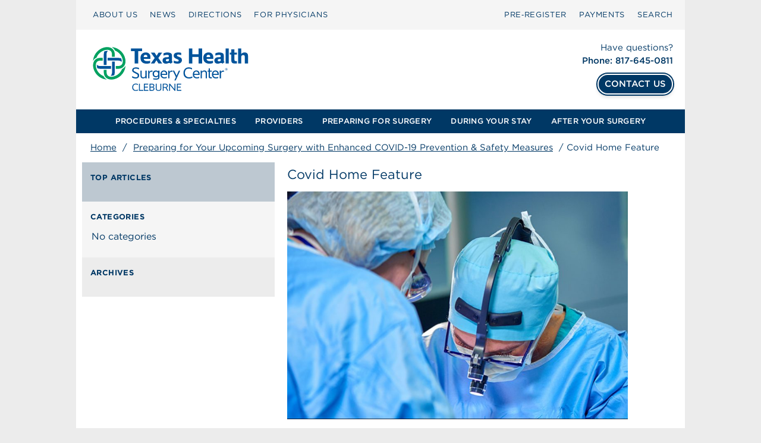

--- FILE ---
content_type: text/html; charset=UTF-8
request_url: https://cleburnesurgical.com/?attachment_id=1266
body_size: 12251
content:
<!DOCTYPE html>
<html lang="en-US">
<head>
    <meta charset="UTF-8">
    <meta name="viewport" content="width=device-width, initial-scale=1">
    <link rel="profile" href="http://gmpg.org/xfn/11">

    
    <meta name='robots' content='index, follow, max-image-preview:large, max-snippet:-1, max-video-preview:-1' />

	<!-- This site is optimized with the Yoast SEO plugin v23.8 - https://yoast.com/wordpress/plugins/seo/ -->
	<title>Covid Home Feature - Texas Health Surgery Center Cleburne</title>
	<link rel="canonical" href="https://cleburnesurgical.com/" />
	<meta property="og:locale" content="en_US" />
	<meta property="og:type" content="article" />
	<meta property="og:title" content="Covid Home Feature - Texas Health Surgery Center Cleburne" />
	<meta property="og:url" content="https://cleburnesurgical.com/" />
	<meta property="og:site_name" content="Texas Health Surgery Center Cleburne" />
	<meta property="article:publisher" content="https://www.facebook.com/CleburneSurgicalCenter/" />
	<meta property="og:image" content="https://cleburnesurgical.com" />
	<meta property="og:image:width" content="825" />
	<meta property="og:image:height" content="551" />
	<meta property="og:image:type" content="image/jpeg" />
	<meta name="twitter:card" content="summary_large_image" />
	<script type="application/ld+json" class="yoast-schema-graph">{"@context":"https://schema.org","@graph":[{"@type":"WebPage","@id":"https://cleburnesurgical.com/","url":"https://cleburnesurgical.com/","name":"Covid Home Feature - Texas Health Surgery Center Cleburne","isPartOf":{"@id":"https://cleburnesurgical.com/#website"},"primaryImageOfPage":{"@id":"https://cleburnesurgical.com/#primaryimage"},"image":{"@id":"https://cleburnesurgical.com/#primaryimage"},"thumbnailUrl":"https://cleburnesurgical.com/wp-content/uploads/sites/4/Covid-Home-Feature.jpeg","datePublished":"2022-06-30T20:57:03+00:00","dateModified":"2022-06-30T20:57:03+00:00","inLanguage":"en-US","potentialAction":[{"@type":"ReadAction","target":["https://cleburnesurgical.com/"]}]},{"@type":"ImageObject","inLanguage":"en-US","@id":"https://cleburnesurgical.com/#primaryimage","url":"https://cleburnesurgical.com/wp-content/uploads/sites/4/Covid-Home-Feature.jpeg","contentUrl":"https://cleburnesurgical.com/wp-content/uploads/sites/4/Covid-Home-Feature.jpeg","width":825,"height":551},{"@type":"WebSite","@id":"https://cleburnesurgical.com/#website","url":"https://cleburnesurgical.com/","name":"Texas Health Surgery Center Cleburne","description":"Texas Health Surgery Center Cleburne","potentialAction":[{"@type":"SearchAction","target":{"@type":"EntryPoint","urlTemplate":"https://cleburnesurgical.com/?s={search_term_string}"},"query-input":{"@type":"PropertyValueSpecification","valueRequired":true,"valueName":"search_term_string"}}],"inLanguage":"en-US"}]}</script>
	<!-- / Yoast SEO plugin. -->


<link rel='dns-prefetch' href='//code.jquery.com' />
<link rel='dns-prefetch' href='//cloud.typography.com' />
<link rel='dns-prefetch' href='//use.fontawesome.com' />
<link rel="alternate" type="application/rss+xml" title="Texas Health Surgery Center Cleburne &raquo; Feed" href="https://cleburnesurgical.com/feed/" />
<link rel="alternate" type="application/rss+xml" title="Texas Health Surgery Center Cleburne &raquo; Comments Feed" href="https://cleburnesurgical.com/comments/feed/" />
<link rel="alternate" type="application/rss+xml" title="Texas Health Surgery Center Cleburne &raquo; Covid Home Feature Comments Feed" href="https://cleburnesurgical.com/?attachment_id=1266/feed/" />
<script type="text/javascript">
/* <![CDATA[ */
window._wpemojiSettings = {"baseUrl":"https:\/\/s.w.org\/images\/core\/emoji\/15.0.3\/72x72\/","ext":".png","svgUrl":"https:\/\/s.w.org\/images\/core\/emoji\/15.0.3\/svg\/","svgExt":".svg","source":{"concatemoji":"https:\/\/cleburnesurgical.com\/wp-includes\/js\/wp-emoji-release.min.js?ver=6.7"}};
/*! This file is auto-generated */
!function(i,n){var o,s,e;function c(e){try{var t={supportTests:e,timestamp:(new Date).valueOf()};sessionStorage.setItem(o,JSON.stringify(t))}catch(e){}}function p(e,t,n){e.clearRect(0,0,e.canvas.width,e.canvas.height),e.fillText(t,0,0);var t=new Uint32Array(e.getImageData(0,0,e.canvas.width,e.canvas.height).data),r=(e.clearRect(0,0,e.canvas.width,e.canvas.height),e.fillText(n,0,0),new Uint32Array(e.getImageData(0,0,e.canvas.width,e.canvas.height).data));return t.every(function(e,t){return e===r[t]})}function u(e,t,n){switch(t){case"flag":return n(e,"\ud83c\udff3\ufe0f\u200d\u26a7\ufe0f","\ud83c\udff3\ufe0f\u200b\u26a7\ufe0f")?!1:!n(e,"\ud83c\uddfa\ud83c\uddf3","\ud83c\uddfa\u200b\ud83c\uddf3")&&!n(e,"\ud83c\udff4\udb40\udc67\udb40\udc62\udb40\udc65\udb40\udc6e\udb40\udc67\udb40\udc7f","\ud83c\udff4\u200b\udb40\udc67\u200b\udb40\udc62\u200b\udb40\udc65\u200b\udb40\udc6e\u200b\udb40\udc67\u200b\udb40\udc7f");case"emoji":return!n(e,"\ud83d\udc26\u200d\u2b1b","\ud83d\udc26\u200b\u2b1b")}return!1}function f(e,t,n){var r="undefined"!=typeof WorkerGlobalScope&&self instanceof WorkerGlobalScope?new OffscreenCanvas(300,150):i.createElement("canvas"),a=r.getContext("2d",{willReadFrequently:!0}),o=(a.textBaseline="top",a.font="600 32px Arial",{});return e.forEach(function(e){o[e]=t(a,e,n)}),o}function t(e){var t=i.createElement("script");t.src=e,t.defer=!0,i.head.appendChild(t)}"undefined"!=typeof Promise&&(o="wpEmojiSettingsSupports",s=["flag","emoji"],n.supports={everything:!0,everythingExceptFlag:!0},e=new Promise(function(e){i.addEventListener("DOMContentLoaded",e,{once:!0})}),new Promise(function(t){var n=function(){try{var e=JSON.parse(sessionStorage.getItem(o));if("object"==typeof e&&"number"==typeof e.timestamp&&(new Date).valueOf()<e.timestamp+604800&&"object"==typeof e.supportTests)return e.supportTests}catch(e){}return null}();if(!n){if("undefined"!=typeof Worker&&"undefined"!=typeof OffscreenCanvas&&"undefined"!=typeof URL&&URL.createObjectURL&&"undefined"!=typeof Blob)try{var e="postMessage("+f.toString()+"("+[JSON.stringify(s),u.toString(),p.toString()].join(",")+"));",r=new Blob([e],{type:"text/javascript"}),a=new Worker(URL.createObjectURL(r),{name:"wpTestEmojiSupports"});return void(a.onmessage=function(e){c(n=e.data),a.terminate(),t(n)})}catch(e){}c(n=f(s,u,p))}t(n)}).then(function(e){for(var t in e)n.supports[t]=e[t],n.supports.everything=n.supports.everything&&n.supports[t],"flag"!==t&&(n.supports.everythingExceptFlag=n.supports.everythingExceptFlag&&n.supports[t]);n.supports.everythingExceptFlag=n.supports.everythingExceptFlag&&!n.supports.flag,n.DOMReady=!1,n.readyCallback=function(){n.DOMReady=!0}}).then(function(){return e}).then(function(){var e;n.supports.everything||(n.readyCallback(),(e=n.source||{}).concatemoji?t(e.concatemoji):e.wpemoji&&e.twemoji&&(t(e.twemoji),t(e.wpemoji)))}))}((window,document),window._wpemojiSettings);
/* ]]> */
</script>
<style id='wp-emoji-styles-inline-css' type='text/css'>

	img.wp-smiley, img.emoji {
		display: inline !important;
		border: none !important;
		box-shadow: none !important;
		height: 1em !important;
		width: 1em !important;
		margin: 0 0.07em !important;
		vertical-align: -0.1em !important;
		background: none !important;
		padding: 0 !important;
	}
</style>
<link rel='stylesheet' id='wp-block-library-css' href='https://cleburnesurgical.com/wp-includes/css/dist/block-library/style.min.css?ver=6.7' type='text/css' media='all' />
<style id='classic-theme-styles-inline-css' type='text/css'>
/*! This file is auto-generated */
.wp-block-button__link{color:#fff;background-color:#32373c;border-radius:9999px;box-shadow:none;text-decoration:none;padding:calc(.667em + 2px) calc(1.333em + 2px);font-size:1.125em}.wp-block-file__button{background:#32373c;color:#fff;text-decoration:none}
</style>
<style id='global-styles-inline-css' type='text/css'>
:root{--wp--preset--aspect-ratio--square: 1;--wp--preset--aspect-ratio--4-3: 4/3;--wp--preset--aspect-ratio--3-4: 3/4;--wp--preset--aspect-ratio--3-2: 3/2;--wp--preset--aspect-ratio--2-3: 2/3;--wp--preset--aspect-ratio--16-9: 16/9;--wp--preset--aspect-ratio--9-16: 9/16;--wp--preset--color--black: #000000;--wp--preset--color--cyan-bluish-gray: #abb8c3;--wp--preset--color--white: #ffffff;--wp--preset--color--pale-pink: #f78da7;--wp--preset--color--vivid-red: #cf2e2e;--wp--preset--color--luminous-vivid-orange: #ff6900;--wp--preset--color--luminous-vivid-amber: #fcb900;--wp--preset--color--light-green-cyan: #7bdcb5;--wp--preset--color--vivid-green-cyan: #00d084;--wp--preset--color--pale-cyan-blue: #8ed1fc;--wp--preset--color--vivid-cyan-blue: #0693e3;--wp--preset--color--vivid-purple: #9b51e0;--wp--preset--gradient--vivid-cyan-blue-to-vivid-purple: linear-gradient(135deg,rgba(6,147,227,1) 0%,rgb(155,81,224) 100%);--wp--preset--gradient--light-green-cyan-to-vivid-green-cyan: linear-gradient(135deg,rgb(122,220,180) 0%,rgb(0,208,130) 100%);--wp--preset--gradient--luminous-vivid-amber-to-luminous-vivid-orange: linear-gradient(135deg,rgba(252,185,0,1) 0%,rgba(255,105,0,1) 100%);--wp--preset--gradient--luminous-vivid-orange-to-vivid-red: linear-gradient(135deg,rgba(255,105,0,1) 0%,rgb(207,46,46) 100%);--wp--preset--gradient--very-light-gray-to-cyan-bluish-gray: linear-gradient(135deg,rgb(238,238,238) 0%,rgb(169,184,195) 100%);--wp--preset--gradient--cool-to-warm-spectrum: linear-gradient(135deg,rgb(74,234,220) 0%,rgb(151,120,209) 20%,rgb(207,42,186) 40%,rgb(238,44,130) 60%,rgb(251,105,98) 80%,rgb(254,248,76) 100%);--wp--preset--gradient--blush-light-purple: linear-gradient(135deg,rgb(255,206,236) 0%,rgb(152,150,240) 100%);--wp--preset--gradient--blush-bordeaux: linear-gradient(135deg,rgb(254,205,165) 0%,rgb(254,45,45) 50%,rgb(107,0,62) 100%);--wp--preset--gradient--luminous-dusk: linear-gradient(135deg,rgb(255,203,112) 0%,rgb(199,81,192) 50%,rgb(65,88,208) 100%);--wp--preset--gradient--pale-ocean: linear-gradient(135deg,rgb(255,245,203) 0%,rgb(182,227,212) 50%,rgb(51,167,181) 100%);--wp--preset--gradient--electric-grass: linear-gradient(135deg,rgb(202,248,128) 0%,rgb(113,206,126) 100%);--wp--preset--gradient--midnight: linear-gradient(135deg,rgb(2,3,129) 0%,rgb(40,116,252) 100%);--wp--preset--font-size--small: 13px;--wp--preset--font-size--medium: 20px;--wp--preset--font-size--large: 36px;--wp--preset--font-size--x-large: 42px;--wp--preset--spacing--20: 0.44rem;--wp--preset--spacing--30: 0.67rem;--wp--preset--spacing--40: 1rem;--wp--preset--spacing--50: 1.5rem;--wp--preset--spacing--60: 2.25rem;--wp--preset--spacing--70: 3.38rem;--wp--preset--spacing--80: 5.06rem;--wp--preset--shadow--natural: 6px 6px 9px rgba(0, 0, 0, 0.2);--wp--preset--shadow--deep: 12px 12px 50px rgba(0, 0, 0, 0.4);--wp--preset--shadow--sharp: 6px 6px 0px rgba(0, 0, 0, 0.2);--wp--preset--shadow--outlined: 6px 6px 0px -3px rgba(255, 255, 255, 1), 6px 6px rgba(0, 0, 0, 1);--wp--preset--shadow--crisp: 6px 6px 0px rgba(0, 0, 0, 1);}:where(.is-layout-flex){gap: 0.5em;}:where(.is-layout-grid){gap: 0.5em;}body .is-layout-flex{display: flex;}.is-layout-flex{flex-wrap: wrap;align-items: center;}.is-layout-flex > :is(*, div){margin: 0;}body .is-layout-grid{display: grid;}.is-layout-grid > :is(*, div){margin: 0;}:where(.wp-block-columns.is-layout-flex){gap: 2em;}:where(.wp-block-columns.is-layout-grid){gap: 2em;}:where(.wp-block-post-template.is-layout-flex){gap: 1.25em;}:where(.wp-block-post-template.is-layout-grid){gap: 1.25em;}.has-black-color{color: var(--wp--preset--color--black) !important;}.has-cyan-bluish-gray-color{color: var(--wp--preset--color--cyan-bluish-gray) !important;}.has-white-color{color: var(--wp--preset--color--white) !important;}.has-pale-pink-color{color: var(--wp--preset--color--pale-pink) !important;}.has-vivid-red-color{color: var(--wp--preset--color--vivid-red) !important;}.has-luminous-vivid-orange-color{color: var(--wp--preset--color--luminous-vivid-orange) !important;}.has-luminous-vivid-amber-color{color: var(--wp--preset--color--luminous-vivid-amber) !important;}.has-light-green-cyan-color{color: var(--wp--preset--color--light-green-cyan) !important;}.has-vivid-green-cyan-color{color: var(--wp--preset--color--vivid-green-cyan) !important;}.has-pale-cyan-blue-color{color: var(--wp--preset--color--pale-cyan-blue) !important;}.has-vivid-cyan-blue-color{color: var(--wp--preset--color--vivid-cyan-blue) !important;}.has-vivid-purple-color{color: var(--wp--preset--color--vivid-purple) !important;}.has-black-background-color{background-color: var(--wp--preset--color--black) !important;}.has-cyan-bluish-gray-background-color{background-color: var(--wp--preset--color--cyan-bluish-gray) !important;}.has-white-background-color{background-color: var(--wp--preset--color--white) !important;}.has-pale-pink-background-color{background-color: var(--wp--preset--color--pale-pink) !important;}.has-vivid-red-background-color{background-color: var(--wp--preset--color--vivid-red) !important;}.has-luminous-vivid-orange-background-color{background-color: var(--wp--preset--color--luminous-vivid-orange) !important;}.has-luminous-vivid-amber-background-color{background-color: var(--wp--preset--color--luminous-vivid-amber) !important;}.has-light-green-cyan-background-color{background-color: var(--wp--preset--color--light-green-cyan) !important;}.has-vivid-green-cyan-background-color{background-color: var(--wp--preset--color--vivid-green-cyan) !important;}.has-pale-cyan-blue-background-color{background-color: var(--wp--preset--color--pale-cyan-blue) !important;}.has-vivid-cyan-blue-background-color{background-color: var(--wp--preset--color--vivid-cyan-blue) !important;}.has-vivid-purple-background-color{background-color: var(--wp--preset--color--vivid-purple) !important;}.has-black-border-color{border-color: var(--wp--preset--color--black) !important;}.has-cyan-bluish-gray-border-color{border-color: var(--wp--preset--color--cyan-bluish-gray) !important;}.has-white-border-color{border-color: var(--wp--preset--color--white) !important;}.has-pale-pink-border-color{border-color: var(--wp--preset--color--pale-pink) !important;}.has-vivid-red-border-color{border-color: var(--wp--preset--color--vivid-red) !important;}.has-luminous-vivid-orange-border-color{border-color: var(--wp--preset--color--luminous-vivid-orange) !important;}.has-luminous-vivid-amber-border-color{border-color: var(--wp--preset--color--luminous-vivid-amber) !important;}.has-light-green-cyan-border-color{border-color: var(--wp--preset--color--light-green-cyan) !important;}.has-vivid-green-cyan-border-color{border-color: var(--wp--preset--color--vivid-green-cyan) !important;}.has-pale-cyan-blue-border-color{border-color: var(--wp--preset--color--pale-cyan-blue) !important;}.has-vivid-cyan-blue-border-color{border-color: var(--wp--preset--color--vivid-cyan-blue) !important;}.has-vivid-purple-border-color{border-color: var(--wp--preset--color--vivid-purple) !important;}.has-vivid-cyan-blue-to-vivid-purple-gradient-background{background: var(--wp--preset--gradient--vivid-cyan-blue-to-vivid-purple) !important;}.has-light-green-cyan-to-vivid-green-cyan-gradient-background{background: var(--wp--preset--gradient--light-green-cyan-to-vivid-green-cyan) !important;}.has-luminous-vivid-amber-to-luminous-vivid-orange-gradient-background{background: var(--wp--preset--gradient--luminous-vivid-amber-to-luminous-vivid-orange) !important;}.has-luminous-vivid-orange-to-vivid-red-gradient-background{background: var(--wp--preset--gradient--luminous-vivid-orange-to-vivid-red) !important;}.has-very-light-gray-to-cyan-bluish-gray-gradient-background{background: var(--wp--preset--gradient--very-light-gray-to-cyan-bluish-gray) !important;}.has-cool-to-warm-spectrum-gradient-background{background: var(--wp--preset--gradient--cool-to-warm-spectrum) !important;}.has-blush-light-purple-gradient-background{background: var(--wp--preset--gradient--blush-light-purple) !important;}.has-blush-bordeaux-gradient-background{background: var(--wp--preset--gradient--blush-bordeaux) !important;}.has-luminous-dusk-gradient-background{background: var(--wp--preset--gradient--luminous-dusk) !important;}.has-pale-ocean-gradient-background{background: var(--wp--preset--gradient--pale-ocean) !important;}.has-electric-grass-gradient-background{background: var(--wp--preset--gradient--electric-grass) !important;}.has-midnight-gradient-background{background: var(--wp--preset--gradient--midnight) !important;}.has-small-font-size{font-size: var(--wp--preset--font-size--small) !important;}.has-medium-font-size{font-size: var(--wp--preset--font-size--medium) !important;}.has-large-font-size{font-size: var(--wp--preset--font-size--large) !important;}.has-x-large-font-size{font-size: var(--wp--preset--font-size--x-large) !important;}
:where(.wp-block-post-template.is-layout-flex){gap: 1.25em;}:where(.wp-block-post-template.is-layout-grid){gap: 1.25em;}
:where(.wp-block-columns.is-layout-flex){gap: 2em;}:where(.wp-block-columns.is-layout-grid){gap: 2em;}
:root :where(.wp-block-pullquote){font-size: 1.5em;line-height: 1.6;}
</style>
<link rel='stylesheet' id='cloud-fonts-css' href='https://cloud.typography.com/713512/6403432/css/fonts.css?ver=6.7' type='text/css' media='all' />
<link rel='stylesheet' id='wpb-fa-css' href='https://use.fontawesome.com/releases/v5.3.1/css/all.css?ver=6.7' type='text/css' media='all' />
<link rel='stylesheet' id='main-css' href='https://cleburnesurgical.com/wp-content/themes/scahealth-network/stylesheets/styles.css?ver=1764621719' type='text/css' media='screen' />
<link rel='stylesheet' id='blog_style-css' href='https://cleburnesurgical.com/wp-content/themes/scahealth-network/stylesheets/blog.css?ver=1764621719' type='text/css' media='screen' />
<link rel="https://api.w.org/" href="https://cleburnesurgical.com/wp-json/" /><link rel="alternate" title="JSON" type="application/json" href="https://cleburnesurgical.com/wp-json/wp/v2/media/1266" /><link rel="EditURI" type="application/rsd+xml" title="RSD" href="https://cleburnesurgical.com/xmlrpc.php?rsd" />
<meta name="generator" content="WordPress 6.7" />
<link rel='shortlink' href='https://cleburnesurgical.com/?p=1266' />
<link rel="alternate" title="oEmbed (JSON)" type="application/json+oembed" href="https://cleburnesurgical.com/wp-json/oembed/1.0/embed?url=https%3A%2F%2Fcleburnesurgical.com%2F%3Fattachment_id%3D1266" />
<link rel="alternate" title="oEmbed (XML)" type="text/xml+oembed" href="https://cleburnesurgical.com/wp-json/oembed/1.0/embed?url=https%3A%2F%2Fcleburnesurgical.com%2F%3Fattachment_id%3D1266&#038;format=xml" />
<script type="application/ld+json">
{
  "@context": "http://schema.org",
  "@type": "Physician",
  "name": "Texas Health Surgery Center Cleburne",
  "image": "https://cleburnesurgical.com/wp-content/uploads/sites/4/facility.jpg",
  "@id": "",
  "url": "https://cleburnesurgical.com/",
  "logo": "https://cleburnesurgical.com/wp-content/uploads/sites/4/affiliate-logo-texashealth-1.png",
  "hasMap": "https://www.google.com/maps/embed?pb=!1m18!1m12!1m3!1d1684.9913013023454!2d-97.44356147015984!3d32.36601224314944!2m3!1f0!2f0!3f0!3m2!1i1024!2i768!4f13.1!3m3!1m2!1s0x864e3881213f3117%3A0xeba0104b476a7610!2sTexas+Health+Surgery+Center+Cleburne!5e0!3m2!1sen!2sus!4v1530468288953",
  "telephone": "817-645-0811",
  "email":"Cleburne-help@scasurgery.com",
  "priceRange": "$-$$$$",
  "address": {
    "@type": "PostalAddress",
    "streetAddress": "2010 W Katherine P Raines Rd",
    "addressLocality": "Cleburne",
    "addressRegion": "TX",
    "postalCode": "76033",
    "addressCountry": "US"
  },
  "geo": {
    "@type": "GeoCoordinates",
    "latitude": 32.3660865,
    "longitude": -97.4424032
  },
  "openingHoursSpecification": [{
    "@type": "OpeningHoursSpecification",
    "dayOfWeek": [
      "Monday",
      "Tuesday",
      "Wednesday",
      "Thursday"
    ],
    "opens": "06:00",
    "closes": "17:00"
  },{
    "@type": "OpeningHoursSpecification",
    "dayOfWeek": "Friday",
    "opens": "06:00",
    "closes": "15:00"
  }],
  "sameAs": [
    "https://www.facebook.com/CleburneSurgicalCenter/",
    "https://www.instagram.com/cleburnesurgicalcenter/",
    "https://www.linkedin.com/company/cleburne-surgical-center-llc/"
  ]
}
</script><link rel="icon" href="https://cleburnesurgical.com/wp-content/uploads/sites/4/cropped-TexasHealth-Site-Icon-32x32.png" sizes="32x32" />
<link rel="icon" href="https://cleburnesurgical.com/wp-content/uploads/sites/4/cropped-TexasHealth-Site-Icon-192x192.png" sizes="192x192" />
<link rel="apple-touch-icon" href="https://cleburnesurgical.com/wp-content/uploads/sites/4/cropped-TexasHealth-Site-Icon-180x180.png" />
<meta name="msapplication-TileImage" content="https://cleburnesurgical.com/wp-content/uploads/sites/4/cropped-TexasHealth-Site-Icon-270x270.png" />
            
    
    <style>
        #googlemap iframe {
            border: 0 !important;
            width: 90% !important;
            height: 250px !important;
        }

        .skip-nav {
            float: left;
        }

        .skip-nav:focus {
            visibility: visible
        }

        .skip-nav a {
            position: absolute;
            left: -500px;
            overflow: hidden;
            z-index: 10000;
        }

        .skip-nav a:active,
        .skip-nav a:focus {
            position: absolute;
            top: 0;
            left: 0;
            overflow: visible;
        }

        .header-contact-btn {
            margin: 6px 0 !important;
            padding: 7px 10px !important;
            display: inline-block;
            box-shadow: 0 2px 3px 0 rgba(0, 0, 0, 0.15);
            border-radius: 6px;
            background-color: #F0EDE8;
            color: #0A5180;
            font-size: 13px;
            font-family: "Gotham A", "Gotham B", Arial, sans-serif;
            font-weight: 600;
            font-style: normal;
            text-decoration: none;
        }
    </style>

    <!-- reCAPTCHA from Google -->
    <script src='https://www.google.com/recaptcha/api.js' defer></script>

</head>

<body>

<div class="skip-nav" role="navigation" aria-label="skip_nav">
    <a href="#primary">Skip to main content</a>
</div>

<!--<pre></pre>-->

<div class="container" role="main">
    <!-- MOBILE HEADER PRIMARY -->
    <div class="mobile-header">
        <div class="mobile-menu-bar">
            
                            <p class="mobile-contact">
                    <a href="tel:817-645-0811" aria-label="Call 817-645-0811">
                        <span>Call </span> 817-645-0811                    </a>
                </p>
            
            <div class="mobile-logo">
                <a href="/">
                    <img src="https://cleburnesurgical.com/wp-content/uploads/sites/4/THSC_Cleburne.svg" alt="Texas Health Surgery Center Cleburne"/>
                </a>
            </div>

            <div class="mobile-nav-wrap">
                <a class="mobile-nav" href="javascript:void(0)">
                    <svg xmlns="http://www.w3.org/2000/svg" width="26" height="26" viewBox="0 0 26 26">
                        <g id="menu">
                            <rect x="4" y="8" width="20" height="2" fill="#043863"/>
                            <rect x="4" y="12" width="20" height="2" fill="#043863"/>
                            <rect x="4" y="16" width="20" height="2" fill="#043863"/>
                        </g>
                    </svg>
                    <span class="mobile-menu-text">MENU</span>
                </a>
            </div>
        </div>
        <div class="mobile-menus" role="group">
            <ul id="mobile_menu_primary" class="mobile-menu-primary" role="menu">
                <li role="menuitem"><a href="/procedures-specialties">PROCEDURES & SPECIALTIES</a></li>
                <li role="menuitem"><a href="/physicians">PROVIDERS</a></li>
                <li role="menuitem"><a href="/preparing-for-surgery">PREPARING FOR SURGERY</a></li>
                <li role="menuitem"><a href="/during-your-stay">DURING YOUR STAY</a></li>
                <li role="menuitem"><a href="/after-your-surgery">AFTER YOUR SURGERY </a></li>
            </ul>
            <ul id="mobile_menu_secondary" class="mobile-menu-secondary" role="menu">
                <li role="menuitem"><a href="/about-us">ABOUT US</a></li>
                <li role="menuitem"><a href="/blog">NEWS</a></li>
                <li role="menuitem"><a href="/preparing-for-surgery/contact-and-directions/">DIRECTIONS</a></li>
                <li role="menuitem"><a href="/for-physicians">FOR PHYSICIANS</a></li>
                                    <li role="menuitem"><a style="text-transform: uppercase;"
                           href="/pre-register">Pre&#8209;Register</a></li>
                                <li role="menuitem"><a href="/pay-bill">PAYMENTS</a></li>
                <li role="menuitem"><a href="/?s=">SEARCH</a></li>
            </ul>
        </div>
    </div>
    <!-- // .mobile-header -->


    <!-- SECONDARY MENU -->
    <div class="row secondary-menu">

        <!-- SEARCH -->
        
<div class="searchbox ">
	
	<form role="search" method="get" class="search-form" action="https://cleburnesurgical.com/">
	<label for="search-form-693b82ac64d39">
			<span class="screen-reader-text"> Search for:</span>
		</label>
		<input type="search" id="search-form-693b82ac64d39" class="search-field" placeholder="Type and press enter &hellip;" value="" name="s" />

		<span id="search_close" class="search-close">X</span>

		<button type="submit" class="search-submit">GO <!-- &#8594; -->
			<span class="screen-reader-text">Search</span>
		</button>

	</form>
</div>



        <ul class="columns m-column-7 l-column-6 gotham-book" role="menubar">
            <li role="menuitem"><a href="/about-us">ABOUT US</a></li>
            <li role="menuitem"><a href="/blog">NEWS</a></li>
            <li role="menuitem"><a href="/preparing-for-surgery/contact-and-directions/">DIRECTIONS</a></li>
            <li role="menuitem"><a href="/for-physicians">FOR PHYSICIANS</a></li>
        </ul>
        <ul class="columns m-column-5 l-column-6 gotham-book is-right-aligned" role="menubar">
                            <li role="menuitem"><a href="/pre-register">Pre&#8209;Register</a></li>
                        <li role="menuitem"><a href="/pay-bill">PAYMENTS</a></li>
            <li role="menuitem"><a id="search_link" href="javascript:void(0)">SEARCH</a></li>
        </ul>
    </div>
    <!-- // .secondary-menu -->

    <!-- BRANDING HEADER (logo and contact info) -->
    <div class="row branding-header" role="group">
        <div class="columns m-column-7 l-column-7 header-logo has-flex-center">
            <a href="/">
                <img src="https://cleburnesurgical.com/wp-content/uploads/sites/4/THSC_Cleburne.svg" alt="Texas Health Surgery Center Cleburne"/>
            </a>
        </div>
        <div class="columns m-column-5 l-column-5 header-contact-info has-flex-center">
            <div>

                <!-- email coming from sidebar and text-widget -->
                
                                    <p style="font-weight: 400 !important;">Have questions?</p>
                
                <!-- Phone number comes from sidebar and text-widget -->
                                    
<p>Phone: 817-645-0811
</p>
<div class="module-centerfocused" style="padding:5px 0 0 0;"><a class="btn-blue header-contact-btn" style="margin-right: 0px;" href="/about-us/contact-and-directions/#contact_form" aria-label="Contact Us">CONTACT US</a></div>                
                
            </div>
        </div>
    </div>
    <!-- // .branding-header -->


    <!-- PRIMARY MENU -->
    <ul class="primary-menu gotham-medium" role="menubar">

        <li role="menuitem">
            <a                     href="/procedures-specialties">PROCEDURES & SPECIALTIES</a>
        </li>

        <li role="menuitem">
            <a                     href="/physicians">PROVIDERS</a>
        </li>

        <li role="menuitem">
            <a                     href="/preparing-for-surgery">PREPARING FOR SURGERY</a>
        </li>

        <li role="menuitem">
            <a                     href="/during-your-stay">DURING YOUR STAY</a>
        </li>

        <li role="menuitem"><a                     href="/after-your-surgery">AFTER YOUR SURGERY</a>
        </li>

    </ul>
    <!-- // .primary-menu -->

    <!--<pre>html-header.php</pre>-->

    <!-- plugin: yoast seo advanced: breadcrumbs -->
<ul id="breadcrumbs" class="breadcrumbs"><span><span><a href="https://cleburnesurgical.com/">Home</a></span> / <span><a href="https://cleburnesurgical.com/?homefeature_cpt=resuming-elective-surgeries-coronavirus-covid-19-prevention">Preparing for Your Upcoming Surgery with Enhanced COVID-19 Prevention &#038; Safety Measures</a></span> / <span class="breadcrumb_last" aria-current="page">Covid Home Feature</span></span></ul>
    <!--    <pre>single.php</pre>-->

    <div id="primary" class="content-area">
        <div id="main" class="site-main">

            <div class="row content">
                <!-- Sidebar -->
                <div class="columns m-column-4 l-column-4">

                    <div class="contentnav listing-posts">
                        <h2 class="contentnav-heading">Top Articles</h2>
                        <ul>
                                                    </ul>
                    </div>

                    <div class="contentnav listing-categories">
                        <h2 class="contentnav-heading">Categories</h2>
                        <ul>
                            <li class="cat-item-none">No categories</li>                        </ul>
                    </div>

                    <!-- these need to come from a menu or widget-->
                    
                    <div class="contentnav listing-archives">
                        <h2 class="contentnav-heading">Archives</h2>
                        <ul>
                                                    </ul>

                    </div>

                </div>

                <!-- Loop -->
                <div class="columns m-column-7 l-column-7 blog-post-content">
                    <h1 class="post-title">Covid Home Feature</h1>
                        <p>
                                                    </p>


                        <p class="attachment"><a href='https://cleburnesurgical.com/wp-content/uploads/sites/4/Covid-Home-Feature.jpeg'><img fetchpriority="high" decoding="async" width="825" height="551" src="https://cleburnesurgical.com/wp-content/uploads/sites/4/Covid-Home-Feature.jpeg" class="attachment-medium size-medium" alt="" srcset="https://cleburnesurgical.com/wp-content/uploads/sites/4/Covid-Home-Feature.jpeg 825w, https://cleburnesurgical.com/wp-content/uploads/sites/4/Covid-Home-Feature-768x513.jpeg 768w" sizes="(max-width: 825px) 100vw, 825px" /></a></p>

                        <p class="post-navigation">
                            
                                                    </p>

                                        

                </div> <!-- .columns -->
            </div> <!-- .row -->
        </div><!-- #main -->
    </div><!-- #primary -->



<footer>
    <div class="footer-branding">
        <div class="logo">
            <section class="">
                <a href="/" aria-label="menuitem">
                    <svg id="footer-logo" xmlns="http://www.w3.org/2000/svg" viewBox="0 0 338 115">
                        <g id="footer-logo" data-name="footer-logo">
                            <g id="sparkle">
                                <polygon points="51.919 56.929 51.919 46.52 77.943 29.857 77.943 39.466 51.919 56.929"
                                         style="fill:#f78021"/>
                                <polygon points="48.404 59.217 33.805 48.309 33.812 57.852 41.446 63.892 48.404 59.217"
                                         style="fill:#f2b411"/>
                                <polygon points="51.819 63.087 51.819 73.497 33.845 84.808 33.845 75.2 51.819 63.087"
                                         style="fill:#42b8bf"/>
                                <polygon points="54.899 60.992 69.565 72.044 69.489 62.436 61.867 56.325 54.899 60.992"
                                         style="fill:#fff"/>
                            </g>
                            <path id="sca-health"
                                  d="M104.3847,79.5943a8.2113,8.2113,0,0,1-2.2757,2.9386,10.2509,10.2509,0,0,1-3.4842,1.815,15.1454,15.1454,0,0,1-4.4877.6265,20.0356,20.0356,0,0,1-6.7852-1.1885,17.945,17.945,0,0,1-6.05-3.6516l3.9326-4.7106a19.7482,19.7482,0,0,0,4.2568,2.68,11.3748,11.3748,0,0,0,4.7754.9941,5.8145,5.8145,0,0,0,3.22-.7565,2.3805,2.3805,0,0,0,1.1452-2.0961v-.086a2.6215,2.6215,0,0,0-.2384-1.1455,2.4138,2.4138,0,0,0-.91-.929A9.5734,9.5734,0,0,0,95.62,73.22q-1.1922-.4313-3.0982-.9076a37.749,37.749,0,0,1-4.16-1.253,11.6981,11.6981,0,0,1-3.1627-1.7071,6.8977,6.8977,0,0,1-2.015-2.528,8.7764,8.7764,0,0,1-.7151-3.76v-.0865a8.7718,8.7718,0,0,1,.7724-3.7381,8.5129,8.5129,0,0,1,2.1683-2.8738,9.7408,9.7408,0,0,1,3.333-1.8583,13.3917,13.3917,0,0,1,4.271-.6482,18.0948,18.0948,0,0,1,6.1151.994,17.7508,17.7508,0,0,1,5.1212,2.8521l-3.4574,5.0133a21.9777,21.9777,0,0,0-3.9758-2.1825,10.1652,10.1652,0,0,0-3.89-.8,4.71,4.71,0,0,0-2.9171.7561,2.2982,2.2982,0,0,0-.9722,1.88v.0865a2.7216,2.7216,0,0,0,.2816,1.275,2.5442,2.5442,0,0,0,1.0181.9721,9.566,9.566,0,0,0,2.0152.8214q1.278.3887,3.2283.9076a31.113,31.113,0,0,1,4.0947,1.361,11.4492,11.4492,0,0,1,3.0332,1.8151,6.9291,6.9291,0,0,1,1.863,2.485A8.4352,8.4352,0,0,1,105.2,75.51v.0865A9.365,9.365,0,0,1,104.3847,79.5943Zm29.1655,2.312a14.1213,14.1213,0,0,1-6.0071,2.7876,19.6991,19.6991,0,0,1-3.9759.367,15.6622,15.6622,0,0,1-6.18-1.21,14.9143,14.9143,0,0,1-8.1679-8.2542,15.9337,15.9337,0,0,1-1.1668-6.0936v-.0865a15.7733,15.7733,0,0,1,1.1668-6.0717,15.6116,15.6116,0,0,1,3.2411-4.97,15.0236,15.0236,0,0,1,4.97-3.3709,16.174,16.174,0,0,1,6.3961-1.2317,20.0324,20.0324,0,0,1,3.8678.3457,16.1651,16.1651,0,0,1,3.1764.9508,13.8209,13.8209,0,0,1,2.6363,1.4693,17.8733,17.8733,0,0,1,2.247,1.9015l-4.2351,4.8836a16.0266,16.0266,0,0,0-3.6086-2.5066,9.1872,9.1872,0,0,0-4.1271-.9077,8.4348,8.4348,0,0,0-3.522.7348,8.3451,8.3451,0,0,0-2.7876,2.031,9.472,9.472,0,0,0-1.815,3.0036A10.2039,10.2039,0,0,0,115.01,69.33v.0865a10.375,10.375,0,0,0,.6483,3.6735,9.6157,9.6157,0,0,0,1.7935,3.0251,8.3154,8.3154,0,0,0,6.3311,2.8091,9.2687,9.2687,0,0,0,4.3864-.9506,17.0245,17.0245,0,0,0,3.5653-2.593l4.2354,4.2781A21.9306,21.9306,0,0,1,133.55,81.9063Zm28.9112,2.6361-2.7658-6.7851h-12.792l-2.7658,6.7851h-6.785L150.3176,54.075h6.1367l12.965,30.4674ZM153.3,62.07,149.28,71.88h8.0382Zm29.5648,8.9431V84.6263H179.45V54.3749h3.414V67.8154h17.459v-13.44h3.4141V84.6263h-3.4141V71.013Zm29.3,6.8932a7.7653,7.7653,0,0,0,1.7715,2.377,7.4693,7.4693,0,0,0,2.42,1.4691,7.9993,7.9993,0,0,0,2.8091.497,8.5694,8.5694,0,0,0,3.9971-.8641,11.8558,11.8558,0,0,0,3.0471-2.29l2.0741,1.8581A13.6537,13.6537,0,0,1,224.4378,84a11.3532,11.3532,0,0,1-5.3586,1.145,11.1662,11.1662,0,0,1-4.3216-.8425,10.759,10.759,0,0,1-3.5539-2.377,11.3438,11.3438,0,0,1-2.42-3.6951,12.2687,12.2687,0,0,1-.8976-4.7536,12.9117,12.9117,0,0,1,.7995-4.5592,11.4507,11.4507,0,0,1,2.2256-3.7166,10.3923,10.3923,0,0,1,3.3925-2.485,10.7821,10.7821,0,0,1,8.7082.0215,9.6747,9.6747,0,0,1,3.2846,2.5281,11.0247,11.0247,0,0,1,2.031,3.76,15.1031,15.1031,0,0,1,.6915,4.6241v.4751a4.0516,4.0516,0,0,1-.0434.562H211.3A9.1952,9.1952,0,0,0,212.1646,77.9062Zm13.44-5.6831a11.4779,11.4779,0,0,0-.6235-2.8952,7.6969,7.6969,0,0,0-1.374-2.42,6.65,6.65,0,0,0-2.1481-1.664,6.5652,6.5652,0,0,0-2.9424-.6266,6.3015,6.3015,0,0,0-2.7067.5835,7.0536,7.0536,0,0,0-2.19,1.5986,8.4074,8.4074,0,0,0-1.5466,2.3986,10.1918,10.1918,0,0,0-.7732,3.0251Zm12.3469-6.85a20.1546,20.1546,0,0,0-3.1765,1.1885l-.994-2.7226a22.2657,22.2657,0,0,1,3.76-1.3615,17.3506,17.3506,0,0,1,4.3653-.497q4.58,0,7.0441,2.2691t2.4635,6.72V84.6263h-3.198v-3.371a10.938,10.938,0,0,1-3.1331,2.6795,9.5685,9.5685,0,0,1-4.9486,1.167,10.898,10.898,0,0,1-3.0468-.4325,8.2928,8.2928,0,0,1-2.6795-1.318,6.74,6.74,0,0,1-1.9015-2.1821,6.275,6.275,0,0,1-.7131-3.0685,6.8212,6.8212,0,0,1,.6915-3.1331,6.192,6.192,0,0,1,1.9666-2.269,9.4316,9.4316,0,0,1,3.025-1.3831,14.7471,14.7471,0,0,1,3.8679-.475,23.85,23.85,0,0,1,3.76.259,27.3539,27.3539,0,0,1,3.1116.6915v-.778a5.74,5.74,0,0,0-1.75-4.5591,7.2006,7.2006,0,0,0-4.9047-1.5341A13.37,13.37,0,0,0,237.9517,65.3734Zm-1.0646,9.1837a4.0322,4.0322,0,0,0-1.68,3.414,3.87,3.87,0,0,0,.4527,1.9016,4.3907,4.3907,0,0,0,1.2272,1.4045,5.5984,5.5984,0,0,0,1.7875.8856,7.3934,7.3934,0,0,0,2.1329.3025,9.1049,9.1049,0,0,0,2.9067-.4536,7.7387,7.7387,0,0,0,2.37-1.2534,5.9379,5.9379,0,0,0,1.5935-1.9012,5.1509,5.1509,0,0,0,.5813-2.442v-2.16q-1.25-.3454-2.8641-.6485a20.2089,20.2089,0,0,0-3.683-.3025A7.9644,7.9644,0,0,0,236.8871,74.5571Zm20.5118,10.0692V53.0786h3.3276V84.6263Zm14.9955-6.3527a3.5,3.5,0,0,0,1.037,2.8956,4.2582,4.2582,0,0,0,2.7226.821,6.7144,6.7144,0,0,0,3.2415-.778v2.8521a7.4619,7.4619,0,0,1-1.837.7135,9.2389,9.2389,0,0,1-2.1825.2375,8.7716,8.7716,0,0,1-2.5062-.346,5.1448,5.1448,0,0,1-2.01-1.102,5.0781,5.0781,0,0,1-1.3181-1.9661,7.9125,7.9125,0,0,1-.475-2.8955V65.2224h-3.1116V62.2833h3.1116V55.5419h3.3276v6.7414h7.0872v2.9391h-7.0872Zm15.5139,6.3527h-3.3276V53.0786h3.3276V66.1729a10.5185,10.5185,0,0,1,2.9386-3.09,8.0231,8.0231,0,0,1,4.7106-1.2746,9.4331,9.4331,0,0,1,3.6086.648,7.4834,7.4834,0,0,1,2.68,1.8366,8.1014,8.1014,0,0,1,1.6855,2.831,10.7817,10.7817,0,0,1,.5835,3.63V84.6263h-3.328V71.575a7.19,7.19,0,0,0-1.599-4.9266,5.78,5.78,0,0,0-4.5807-1.815,7.0459,7.0459,0,0,0-2.658.497,6.1986,6.1986,0,0,0-2.1391,1.426,6.4431,6.4431,0,0,0-1.4045,2.2256,7.9083,7.9083,0,0,0-.497,2.8525Z"
                                  style="fill:#fff"/>
                        </g>
                    </svg>
                </a>
            </section>
        </div>
    </div>

    <div class="footer-content" role="navigation">

        <div class="address footer-item">
            <div class="address">
                                    
<p><strong>Texas Health Surgery Center </strong><br><strong>Cleburne</strong><br>2010 W Katherine P Raines Rd, <br>Suite 100 <br>Cleburne, TX 76033 <br>817-645-0811 <br><a href="https://goo.gl/maps/XxYS12zwX992">Get Directions</a></p>
                            </div>
        </div>

        <!-- dynamic walker -->

        <div class="links footer-item">
            <ul class="site-links">
                                    <!-- https://cleburnesurgical.com/wp-content/uploads/sites/4/SurpriseBilling.pdf-->
                    <li><a href="https://cleburnesurgical.com/wp-content/uploads/sites/4/SurpriseBilling.pdf"
                           aria-label="Download Surprise Billing PDF"
                           title="Download Surprise Billing PDF">Surprise Billing<i class="far fa-lg fa-fw fa-file-pdf"><span
                                        class="hidden">PDF</span></i></a></li>
                
                                    <li><a href="/patient-rights">Patient Rights</a></li>
                
                <li><a href="/patient-privacy-notice">Patient Privacy Notice</a></li>

                
                <li><a href="/website-accessibility">Website Accessibility</a></li>
                <li><a href="/website-privacy-policy">Website Privacy Policy</a></li>
                <li><a href="/terms-and-conditions">Terms and Conditions</a></li>
                <li><a href="https://sca.health">SCA Health</a></li>
            </ul>

            <!-- add the social footer menu that you registered in the functions.php -->
            <ul id="menu-social-links" class="footer-social-icons"><li id="menu-item-854"><a href="https://www.facebook.com/CleburneSurgicalCenter/" class="footer-facebook menu-item menu-item-type-custom menu-item-object-custom menu-item-yo-854 footer-social-icon"><span class="hidden">we are on facebook</span></a></li>
<li id="menu-item-985"><a href="https://www.instagram.com/cleburnesurgicalcenter/" class="footer-instagram menu-item menu-item-type-custom menu-item-object-custom menu-item-yo-985 footer-social-icon"><span class="hidden">we are on instagram</span></a></li>
<li id="menu-item-986"><a href="https://www.linkedin.com/company/cleburne-surgical-center-llc/" class="footer-linkedin menu-item menu-item-type-custom menu-item-object-custom menu-item-yo-986 footer-social-icon"><span class="hidden">we are on linkedin</span></a></li>
</ul>        </div>

        <div class="mission footer-item">

                            <p>
                    SCA Health is a national surgical solutions provider committed to improving healthcare in America.
                    SCA Health is the partner of choice for surgical care.
                </p>
                <div>
                    <a class="btn-blue" href="/physicians">Find a Physician</a>

                                                <a class="btn-blue" href="https://careers.sca.health/jobs">Find a Job</a>
                                        </div>
            
        </div>

    </div>

                <p role="contentinfo" class="copyright">© 2025 Texas Health Surgery Center Cleburne, a
                physician-owned facility.</p>
        
</footer>

</div> <!-- .container opened in html-header -->

<script type="text/javascript" src="https://code.jquery.com/jquery-3.6.4.min.js?ver=3.6.4" id="jquery-js"></script>
<script type="text/javascript" src="https://cleburnesurgical.com/wp-includes/js/comment-reply.min.js?ver=6.7" id="comment-reply-js" async="async" data-wp-strategy="async"></script>

<script>

    // show search form
    var search_box = document.querySelector(".searchbox");
    var search_link = document.querySelector("#search_link");
    var search_field = document.querySelector(".search-field");
    var search_close = document.querySelector("#search_close");

    search_link.addEventListener('click', function (event) {
        search_box.style.display = "block";
        search_field.value = '';
    });

    search_field.addEventListener("blur", function (event) {
        search_field.style.display = "none";
    });
    search_field.addEventListener("blur", function (event) {
        search_field.style.display = "block";
    });

    search_field.addEventListener("focus", function (event) {
        event.target.style.background = "#ECECEC";
        search_box.style.display = "block";
    }, true);

    search_close.addEventListener('click', function (event) {
        search_field.style.background = "";
        search_box.style.display = "none";
        search_field.value = '';
    });

    var mobile_nav = document.querySelector(".mobile-nav");
    var mobile_menu_text = document.querySelector(".mobile-menu-text");
    var mobile_menus = document.querySelector(".mobile-menus");

    mobile_nav.addEventListener('click', function (evt) {

        if (mobile_nav.className === "mobile-nav") {

            mobile_nav.className += " toggle-mobile-nav";
            mobile_menu_text.innerHTML = "CLOSE";

            mobile_menus.className += " mobile-menus-open";

        } else {
            mobile_nav.className = "mobile-nav";
            mobile_menu_text.innerHTML = "MENU";

            mobile_menus.className = " mobile-menus";
        }
    }, true);

    // 2022-05 you can remove the following, if you re-do the heroes??
    // You are going to need to get the page to know if the hero needs the following:
    let cur_page_is_home;
    let cur_page_is_landing;
    let cur_page_is_head;

    
    
    // console.log("~~~~> ", cur_page_is_landing);
    // console.log("~~~~> ", cur_page_is_home);
    // console.log("~~~~> ", cur_page_is_head);

    let svgImg;
    let svgContainer;
    if (cur_page_is_home != null) {

        svgContainer = document.querySelector("#svgContainer");
        svgImg = document.querySelector("#heroSVGImage");

        function setSVGContainer() {
            svgImg.getBoundingClientRect();
            let rect = svgImg.getBoundingClientRect();
            // console.log("~~~~> ", rect);
            svgContainer.style.height = rect.height + "px";
        }

    }

    if (cur_page_is_landing != null) {

        svgContainer = document.querySelector("#svgContainer");
        svgImg = document.querySelector("#contentHeroSVGImage");

        function setSVGContainer() {
            svgImg.getBoundingClientRect();
            let rect = svgImg.getBoundingClientRect();
            svgContainer.style.height = rect.height + "px";
        }

        // setSVGContainer();
        // window.addEventListener("resize", setSVGContainer);
    }

</script>
</body> <!-- closing body -->
</html>



--- FILE ---
content_type: image/svg+xml
request_url: https://cleburnesurgical.com/wp-content/themes/scahealth-network/images/SCAHealth-footer-pattern.svg
body_size: 1312
content:
<?xml version="1.0" encoding="UTF-8"?><svg id="a" xmlns="http://www.w3.org/2000/svg" width="188" height="236" viewBox="0 0 188 236"><path d="M133.1,49.7l-34.2,21.5v-18.3l34.2-23.1v19.8ZM39.3,216.3l49.5-33.2v-18.3l-49.5,31.7v19.8Zm93.8-107.1l-34.2,23.1v18.3l34.2-21.5v-19.8Zm0,77.2l-34.2,23.1v18.3l34.2-21.5v-19.8Zm-44.3-98.8l-49.5,31.7v19.8l49.5-33.2v-18.3Zm-30.6,50.4l-13.3,8.9,27.9,21v-18.3l-14.6-11.6Zm75.1,36.7l49.5-33.2v-18.3l-49.5,31.7v19.8Zm5.7,7.7l27.9,21v-18.3l-14.6-11.6-13.3,8.9Zm13.3-86.1l-13.3,8.9,27.9,21v-18.3l-14.6-11.6ZM58.2,58.6l-13.3,8.9,27.9,21v-18.3l-14.6-11.6ZM126.6,22.5L98.8,1.7V19.9l14.5,11.5,13.2-8.9Zm-27.8,154l14.5,11.5,13.2-8.9-27.8-20.8v18.2Zm0-77.2l14.5,11.5,13.2-8.9-27.8-20.8v18.2ZM152.2,17l-13.3,8.9,27.9,21V28.6l-14.6-11.6Zm30.6,203.9v-18.3l-49.5,31.7v1.7h27l22.5-15.1Zm-163.5,8.7l13.2-8.9-27.8-20.8v18.2l14.5,11.5Zm19.7-1.5l-11.8,7.9h11.8v-7.9Zm19.1-12.9l-13.3,8.9,15.8,11.9h12v-9.2l-14.6-11.6ZM88.8,8.2l-49.5,31.7v19.8L88.8,26.5V8.2Zm44.5,9.9L160.3,0h-27V18.1Zm0,79.4l49.5-33.2v-18.3l-49.5,31.7v19.8ZM32.6,64.1L4.8,43.4v18.2l14.5,11.5,13.2-8.9ZM39.1,0h-11.8L4.9,15.1v18.3L39.1,11.9V0ZM72.8,0h-12l12.1,9.1V0ZM4.8,140.9l14.5,11.5,13.2-8.9L4.8,122.7v18.2ZM39.1,71.5L4.9,94.5v18.3l34.2-21.5v-19.8Zm0,79.4L4.9,173.9v18.3l34.2-21.5v-19.8Z" style="fill:#ced7df; opacity:.2;"/></svg>

--- FILE ---
content_type: image/svg+xml
request_url: https://cleburnesurgical.com/wp-content/uploads/sites/4/THSC_Cleburne.svg
body_size: 14931
content:
<?xml version="1.0" encoding="UTF-8"?>
<svg id="uuid-9c5346e7-d56f-45ed-a26c-5b6c02e45e48" data-name="THSC_Cleburne" xmlns="http://www.w3.org/2000/svg" viewBox="0 0 550 110">
  <g id="uuid-30e23c62-e9e0-40ee-9ada-35512b76b667" data-name="revised 08-2023">
    <g>
      <path d="m43.8736,67.3974l-.0703-.1505-.1547-.0604c-2.4834-.9985-4.7868-2.5242-6.6642-4.4129-4.5858-4.6209-6.7317-11.5354-4.9795-16.0818.3375-.8649.8043-1.606,1.3865-2.1951,1.1517-1.1485,2.79-1.7856,4.8783-1.8911-.0239,0,3.7955,0,3.7955,0h.4261v-4.3945h-4.396c-.0365.0043-.0675.0071-.0675.0071l.045-.0014c-4.9247.2264-8.519,2.6705-10.1447,6.8889-2.3709,6.1636.1379,14.8992,5.9625,20.7745,3.6042,3.6253,8.6217,6.151,13.4199,6.7528l1.6805.211-1.3725-.983c-1.6088-1.1461-2.8645-2.6479-3.7449-4.4634Zm-11.4216-29.5238l.1463-.0718.0619-.1561c.9928-2.4764,2.5172-4.7784,4.4142-6.6614,4.6167-4.5872,11.5298-6.7261,16.079-4.9767,2.5186.9689,3.9305,3.136,4.0838,6.2621-.0014-.0225-.0014,3.7912-.0014,3.7912v.4289h4.4002v-4.4072c-.2363-4.9303-2.6803-8.5289-6.8963-10.1517-6.1692-2.3752-14.9062.135-20.7731,5.9639-3.6352,3.6042-6.1608,8.6217-6.7585,13.417l-.2081,1.6763.9801-1.3739c1.1503-1.606,2.6536-2.866,4.4718-3.7406Zm45.4121,14.3588c-1.1517,1.6045-2.655,2.8617-4.4621,3.7364l-.1518.0717-.0619.1546c-.9942,2.4806-2.5242,4.7855-4.4184,6.6656-4.621,4.5844-11.5355,6.7233-16.0777,4.9768-2.5214-.9703-3.9361-3.136-4.088-6.2607,0,.0225.0028-3.7983.0028-3.7983v-.4303h-4.3987v.4289q0,3.991.0042,4.0345c.2278,4.8853,2.6761,8.4825,6.8949,10.0997,6.1622,2.3737,14.9006-.1322,20.7732-5.9583,3.6309-3.6085,6.1565-8.6232,6.7556-13.4185l.2138-1.672-.9858,1.3697Zm-15.8934-25.7846l.0731.149.1518.0619c2.4806.9942,4.7827,2.52,6.6642,4.4128,4.5871,4.6238,6.7275,11.5383,4.9767,16.0801-.3305.8634-.796,1.6003-1.3866,2.1938-1.1475,1.1503-2.7886,1.7901-4.874,1.8928.0239,0-.1758,0-.1758,0l-3.6253-.0028h-.4261v.4275l.0014,3.5423v.4233h.4261l3.9628.0042c4.9486-.2278,8.5542-2.6775,10.1742-6.8962,2.3723-6.1618-.1336-14.8975-5.9597-20.7714-3.6056-3.6323-8.6203-6.1579-13.4198-6.757l-1.6763-.2082,1.3753.9829c1.6045,1.1489,2.8632,2.6508,3.7378,4.4649Z" style="fill: #00a160;"/>
      <path d="m50.1849,38.2111v4.3172h17.3193c1.9027.0914,3.4566.6314,4.5957,1.6042l.6904.5892.0183-.9053c.031-1.4217-.2348-2.9925-.7594-4.5422l-.0647-.1941-.1912-.0703c-1.2671-.4641-2.6536-.7355-4.126-.7988h-17.4825Z" style="fill: #00539b;"/>
      <path d="m57.1345,62.9833c-.1547.8142-.4092,1.5468-.7706,2.1881-.1871.3347-.4008.6441-.6455.9295l-.5864.6863.9042.0183c1.4118.0281,2.9784-.2335,4.531-.7524l.1968-.0661.0703-.194c.4626-1.2684.7368-2.6578.8016-4.1301.0014-.0211-.0099-17.0522-.0099-17.0522l-.0014-.4261h-4.3186v.4261l.0042,6.8344v1.582l.0057,8.5078c-.024.4725-.0788.9225-.1547,1.35-.0056.0352-.0183.0633-.0267.0985Z" style="fill: #00539b;"/>
      <path d="m48.5283,49.2287c0-13.5559.0014-16.696.0042-16.8999.0971-1.921.6328-3.4523,1.5947-4.5858l.5864-.6862-.9014-.0168c-1.4203-.0282-2.9911.2306-4.5366.7495l-.1968.0661-.0689.1955c-.4641,1.2727-.7355,2.6606-.8002,4.1273-.0014.0211-.0014,17.0504-.0014,17.0504v.429h4.32v-.429Z" style="fill: #00539b;"/>
      <path d="m33.8583,54.7637l.194.0718c1.2516.457,2.641.7256,4.126.7959.0239.0014,17.0522-.007,17.0522-.007l.4247-.0014v-.4247l-.0028-3.465-.0014-.4289h-.4233l-16.9285.0126c-1.8815-.0956-3.42-.6356-4.5548-1.6045l-.6849-.5878-.0183.9056c-.031,1.4189.2306,2.9869.7538,4.538l.0633.1954Z" style="fill: #00539b;"/>
      <g>
        <path d="m105.3541,23.1171v4.4283h-6.2641v19.5852h-5.58v-19.5852h-6.1207v-4.4283h17.9649Z" style="fill: #00539b;"/>
        <path d="m118.0617,42.8102v3.7086l-.4317.1068-1.2959.3966c-.8283.2517-2.4124.4317-3.9241.4317-6.229,0-9.6849-3.2751-9.6849-9.1804,0-5.3649,3.2041-8.6766,8.5324-8.6766,2.4841,0,4.14.72,5.5807,2.34,1.4034,1.62,1.8,3.0249,1.8,6.2649v1.5834h-10.6932c.1083,2.4849,1.8366,3.6732,5.4007,3.6732,1.98,0,2.88-.1449,4.7159-.6483Zm-10.1883-5.8332h5.76v-.9c0-1.7283-1.0434-2.7717-2.7717-2.7717-1.7641,0-2.9883,1.1166-2.9883,2.8083v.8634Z" style="fill: #00539b;"/>
        <path d="m119.2851,29.8854h5.9041l3.24,5.1117,3.0966-5.1117h5.6524l-6.0124,8.5683,6.1559,8.6769h-5.9759l-3.2041-5.1486-3.2041,5.1486h-5.7249l6.1924-8.6769-6.12-8.5683Z" style="fill: #00539b;"/>
        <path d="m139.481,31.0371c1.7641-.9,4.1038-1.44,6.3004-1.44,1.8366,0,3.42.3235,4.7166.9,1.7286.7917,2.3769,1.8717,2.3769,3.8517v8.0283c0,1.0814.2868,1.6935,1.2234,2.5569l-3.1683,2.5917c-.1083-.0717-.2166-.18-.2886-.2151-.9351-.8283-1.1883-.9366-2.1234-.9366-.54,0-.9717.1083-1.6566.3249-2.0883.6834-2.34.7551-3.8517.7551-3.1686,0-5.1486-1.9083-5.1486-5.0038,0-3.3132,2.5924-5.3283,6.8038-5.3283h1.5483c1.2249,0,1.8366-.54,1.8366-1.6932,0-1.44-.8283-1.98-2.8449-1.98-1.8717,0-4.6438.5766-5.7238,1.2249v-3.6366Zm8.5686,9.1083h-2.4483c-1.62,0-2.4483.6483-2.4483,1.8717,0,1.0814.72,1.7283,1.98,1.7283h.9c1.3332,0,2.0166-.6834,2.0166-2.1234v-1.4766Z" style="fill: #00539b;"/>
        <path d="m155.8251,42.522c1.8366.9,4.0683,1.5121,5.6886,1.5121,1.44,0,2.16-.5404,2.16-1.6204,0-.8634-.36-1.2234-1.5834-1.7634l-2.3404-1.0083c-2.9532-1.26-4.0683-2.5932-4.0683-4.86,0-3.3849,2.5551-5.1849,7.3438-5.1849,2.1895,0,3.4818.2166,4.5971.7566v3.6c-1.3317-.6483-2.7619-.9731-4.4522-.9731-1.5849,0-2.3404.4682-2.3404,1.3682,0,.72.36,1.08,1.6204,1.5849l3.0853,1.2951c2.2669.9366,3.24,2.3414,3.24,4.6083,0,3.4569-2.6283,5.5818-6.937,5.5818-2.4135,0-4.5018-.3966-6.0135-1.1166v-3.7804Z" style="fill: #00539b;"/>
        <path d="m179.826,23.1171h5.5828v9.4317h10.0097v-9.4317h5.6517l-.1082,24.0135h-5.5435v-10.2969h-10.0097v10.2969h-5.5828v-24.0135Z" style="fill: #00539b;"/>
        <path d="m218.2405,42.8102v3.7086l-.4317.1068-1.2951.3966c-.8283.2517-2.4132.4317-3.9249.4317-6.2297,0-9.6834-3.2751-9.6834-9.1804,0-5.3649,3.2048-8.6766,8.5317-8.6766,2.4834,0,4.14.72,5.58,2.34,1.4034,1.62,1.8,3.0249,1.8,6.2649v1.5834h-10.6932c.1083,2.4849,1.8366,3.6732,5.4014,3.6732,1.98,0,2.88-.1449,4.7151-.6483Zm-10.1883-5.8332h5.76v-.9c0-1.7283-1.0434-2.7717-2.7717-2.7717-1.7634,0-2.9883,1.1166-2.9883,2.8083v.8634Z" style="fill: #00539b;"/>
        <path d="m222.1639,31.0371c1.7649-.9,4.1049-1.44,6.3014-1.44,1.8351,0,3.42.3235,4.7151.9,1.7283.7917,2.3766,1.8717,2.3766,3.8517v8.0283c0,1.0814.2883,1.6935,1.2249,2.5569l-3.1683,2.5917c-.1083-.0717-.2166-.18-.2883-.2151-.9366-.8283-1.1883-.9366-2.1249-.9366-.54,0-.9717.1083-1.6551.3249-2.0883.6834-2.3414.7551-3.8532.7551-3.1683,0-5.1483-1.9083-5.1483-5.0038,0-3.3132,2.5932-5.3283,6.8049-5.3283h1.5483c1.2234,0,1.8351-.54,1.8351-1.6932,0-1.44-.8268-1.98-2.8434-1.98-1.8717,0-4.6449.5766-5.7249,1.2249v-3.6366Zm8.5683,9.1083h-2.4468c-1.6214,0-2.4483.6483-2.4483,1.8717,0,1.0814.72,1.7283,1.98,1.7283h.9c1.3317,0,2.0151-.6834,2.0151-2.1234v-1.4766Z" style="fill: #00539b;"/>
        <path d="m243.5165,23.1171l-.0211,24.0135h-4.9838l-.0366-24.0135h5.0414Z" style="fill: #00539b;"/>
        <path d="m245.2391,29.8854h2.34v-5.2931h5.0049v5.2931h3.8517v2.9517h-3.8517v8.3883c0,1.5849.4683,2.0883,1.98,2.0883h1.8717v3.8169h-4.32c-2.9517,0-4.5366-1.5483-4.5366-4.4286v-9.8649h-2.34v-2.9517Z" style="fill: #00539b;"/>
        <path d="m263.4191,31.8288c1.98-1.7282,3.1683-2.2317,5.2932-2.2317,3.4551,0,5.4717,1.8366,5.4717,5.0049v12.5286h-5.1849v-11.0886c0-1.44-.9351-2.3049-2.52-2.3049-1.9082,0-3.06,1.1883-3.06,3.1683v10.2252h-5.0765v-24.0135h5.0765v8.7117Z" style="fill: #00539b;"/>
      </g>
    </g>
    <path d="m89.4586,67.414c1.0839.6047,2.6213,1.2101,3.7051,1.5377.5544.1512,1.3609.2517,1.9909.2517,2.0918,0,3.1504-.8571,3.1504-2.5453,0-1.3359-.4286-1.9406-1.8148-2.6466l-4.0574-2.1424c-1.6886-.8564-2.3189-1.4864-2.7471-2.52-.1512-.4282-.2521-.907-.2521-1.4112,0-2.823,2.3941-4.5619,6.2501-4.5619,1.6636,0,3.2259.277,4.4863.8065v2.3442c-1.4365-.7312-3.0748-1.1848-4.6624-1.1848-2.6968,0-3.7807.6806-3.7807,2.3435,0,1.1095.2271,1.4365,1.4871,2.0918l4.8136,2.5207c1.7641.907,2.5959,2.1424,2.5959,3.9312,0,3.0248-2.1674,4.8895-5.6454,4.8895-1.9406,0-3.503-.3783-5.5195-1.3859v-2.3189Z" style="fill: #00539b;"/>
    <path d="m102.5877,58.5174h2.0162v7.9137c0,1.9659.8318,2.9236,2.5959,2.9236,2.1171,0,3.3771-1.2094,3.3771-3.2259v-7.6113h1.9909v12.2991h-1.9909v-1.6383c-.983,1.26-2.1674,1.8401-3.7554,1.8401-2.6462,0-4.2339-1.6889-4.2339-4.5112v-7.9896Z" style="fill: #00539b;"/>
    <path d="m114.9863,58.5174h1.9909v2.3941c.9327-1.6629,2.0665-2.4947,3.5033-2.4947.5291,0,.7559.0506,1.3356.277v1.8148c-.5041-.1765-.6803-.2018-1.26-.2018-2.1927,0-3.5789,1.2853-3.5789,3.3272v7.1824h-1.9909v-12.2991Z" style="fill: #00539b;"/>
    <path d="m122.9239,70.7658c1.1595.2524,3.1001.4289,4.713.4289,2.5706,0,3.2762-.5295,3.2762-2.4954v-1.0835c-.9577,1.0083-2.1927,1.537-3.7297,1.537-3.0748,0-5.1163-2.2177-5.1163-5.4689,0-3.3265,1.9659-5.3677,5.2168-5.3677,1.5374,0,2.6466.4282,3.6292,1.4611v-1.26h1.9659v10.2073c0,1.89-.4032,2.7724-1.5877,3.453-.9074.5034-2.0415.7559-3.7554.7559-1.3862,0-2.8983-.1259-4.6121-.3783v-1.7895Zm1.2604-6.956c.0503,2.3442,1.1844,3.5789,3.3268,3.5789,2.2177,0,3.4021-1.2094,3.4021-3.503,0-2.4701-1.2097-3.7807-3.4274-3.7807-2.1171,0-3.3015,1.2853-3.3015,3.5536v.1512Z" style="fill: #00539b;"/>
    <path d="m144.6469,70.3123c-1.0329.4535-2.4694.7059-3.9315.7059-1.6632,0-3.2006-.5548-4.3348-1.6383-1.26-1.2101-1.8144-2.6466-1.8144-4.7384,0-3.8559,2.2177-6.3253,5.6454-6.3253,3.1001,0,5.1919,2.1923,5.1919,5.4689v1.6629h-8.7455c.1005,2.3695,1.7891,3.806,4.2592,3.806,1.2604,0,2.3186-.2524,3.7297-.8571v1.9153Zm-8.0142-6.5271h6.8302c-.1512-2.3948-1.3866-3.7807-3.4028-3.7807-2.0665,0-3.3518,1.4365-3.4274,3.7807Z" style="fill: #00539b;"/>
    <path d="m146.989,58.5174h1.9913v2.3941c.9323-1.6629,2.0665-2.4947,3.5033-2.4947.5295,0,.7566.0506,1.3359.277v1.8148c-.5041-.1765-.6806-.2018-1.26-.2018-2.1934,0-3.5793,1.2853-3.5793,3.3272v7.1824h-1.9913v-12.2991Z" style="fill: #00539b;"/>
    <path d="m185.3448,67.8675v2.0918c-1.7388.8065-3.4024,1.1595-5.2425,1.1595-5.4942,0-8.846-3.3265-8.846-8.7954,0-3.3771,1.3359-6.1242,3.7301-7.6873,1.3613-.8817,2.8477-1.26,4.9148-1.26,1.89,0,2.9236.2524,4.7377,1.1341.0759.0253.1765.0759.2777.1259v2.1677c-1.9406-1.0589-3.3019-1.4365-5.2678-1.4365-3.9066,0-6.0736,2.3941-6.0736,6.6537,0,2.3435.4029,3.7294,1.5124,4.9901,1.2094,1.3859,2.8983,2.1417,4.9141,2.1417,1.7895,0,3.6541-.4788,5.343-1.2853Z" style="fill: #00539b;"/>
    <path d="m196.2552,70.3123c-1.0329.4535-2.4694.7059-3.9312.7059-1.6636,0-3.2013-.5548-4.3355-1.6383-1.26-1.2101-1.8141-2.6466-1.8141-4.7384,0-3.8559,2.2177-6.3253,5.6454-6.3253,3.1001,0,5.1919,2.1923,5.1919,5.4689v1.6629h-8.7455c.1005,2.3695,1.7895,3.806,4.2588,3.806,1.2607,0,2.3189-.2524,3.7301-.8571v1.9153Zm-8.0142-6.5271h6.8302c-.1512-2.3948-1.3866-3.7807-3.4024-3.7807-2.0672,0-3.3525,1.4365-3.4277,3.7807Z" style="fill: #00539b;"/>
    <path d="m198.5973,58.5174h1.9913v1.7388c1.0582-1.3099,2.3688-1.9399,4.0324-1.9399,1.1848,0,2.3189.4029,3.0241,1.1088.7566.7305,1.0336,1.613,1.0336,3.0748v8.3166h-1.9913v-7.9889c0-1.916-.8065-2.7724-2.5959-2.7724-2.1417,0-3.503,1.1595-3.503,3.0241v7.7372h-1.9913v-12.2991Z" style="fill: #00539b;"/>
    <path d="m209.8874,58.5174h1.5877v-3.5789h1.9913v3.5789h2.9236v1.7895h-2.9236v7.5607c0,.7812.4036,1.1595,1.3359,1.1595h1.5877v1.7895h-2.1923c-2.0672,0-2.7225-.7305-2.7225-2.9236v-7.586h-1.5877v-1.7895Z" style="fill: #00539b;"/>
    <path d="m226.7469,70.3123c-1.0329.4535-2.4694.7059-3.9312.7059-1.6636,0-3.2013-.5548-4.3355-1.6383-1.26-1.2101-1.8141-2.6466-1.8141-4.7384,0-3.8559,2.2177-6.3253,5.6454-6.3253,3.1001,0,5.1919,2.1923,5.1919,5.4689v1.6629h-8.7455c.1005,2.3695,1.7895,3.806,4.2588,3.806,1.2607,0,2.3189-.2524,3.7301-.8571v1.9153Zm-8.0142-6.5271h6.8302c-.1512-2.3948-1.3866-3.7807-3.4024-3.7807-2.0672,0-3.3525,1.4365-3.4277,3.7807Z" style="fill: #00539b;"/>
    <path d="m229.0891,58.5174h1.9913v2.3941c.9323-1.6629,2.0665-2.4947,3.503-2.4947.5295,0,.7566.0506,1.3359.277v1.8148c-.5041-.1765-.6806-.2018-1.26-.2018-2.193,0-3.5789,1.2853-3.5789,3.3272v7.1824h-1.9913v-12.2991Z" style="fill: #00539b;"/>
    <path d="m154.1885,58.5047h2.2029l3.8882,8.0859,3.6028-8.0859h2.1256l-7.1803,15.7233h-2.0728l2.4103-5.3297-4.9767-10.3936Z" style="fill: #00539b;"/>
    <g>
      <path d="m98.7975,88.7876v1.3739c-1.1468.5302-2.244.7622-3.4576.7622-3.6236,0-5.8342-2.186-5.8342-5.7783,0-2.2191.881-4.0233,2.4599-5.0498.8979-.5794,1.8784-.8276,3.2414-.8276,1.2466,0,1.9283.1652,3.125.7446.0499.0169.1164.0499.1828.083v1.4238c-1.2797-.6954-2.1776-.9436-3.4741-.9436-2.5763,0-4.0057,1.5729-4.0057,4.3706,0,1.5398.2658,2.4504.9974,3.278.7977.9113,1.9114,1.4077,3.2411,1.4077,1.1802,0,2.4103-.3143,3.5241-.8445Z" style="fill: #00539b;"/>
      <path d="m107.19,89.4v1.3247h-6.8316v-11.2584h1.4295v9.9338h5.4021Z" style="fill: #00539b;"/>
      <path d="m115.2672,89.367v1.3577h-7.0643v-11.2584h6.8316v1.3577h-5.4021v3.427h4.8037v1.2916h-4.8037v3.8243h5.6348Z" style="fill: #00539b;"/>
      <path d="m122.8785,84.7974c1.33.2651,2.1445,1.2916,2.1445,2.6494,0,1.8373-1.4629,3.278-3.3247,3.278h-4.6375v-11.2584h4.3218c1.5957,0,2.6096.5463,3.1082,1.6559.1663.3642.2496.7615.2496,1.1426,0,1.2248-.6318,2.1023-1.8619,2.5327Zm-4.3882-.5463h3.0087c1.0304,0,1.7286-.7446,1.7286-1.8541,0-1.0927-.5984-1.6059-1.812-1.6059h-2.9254v3.4601Zm0,5.149h3.0087c1.3465,0,1.9948-.5794,1.9948-1.8872,0-1.3409-.7481-2.0363-2.211-2.0363h-2.7925v3.9234Z" style="fill: #00539b;"/>
      <path d="m126.9661,79.4663h1.4629v7.6493c0,1.6221,1.1138,2.5826,3.0417,2.5826,1.9118,0,3.0586-.9605,3.0586-2.5826v-7.6493h1.4129v7.5333c0,1.407-.2992,2.1691-1.1802,2.8976-.8641.7284-1.8615,1.0266-3.2745,1.0266-1.3799,0-2.3604-.2981-3.2084-.9773-1.0304-.8276-1.3131-1.4569-1.3131-2.9468v-7.5333Z" style="fill: #00539b;"/>
      <path d="m139.5809,86.172v4.5527h-1.4295v-11.2584h4.3383c1.4129,0,2.1277.199,2.8259.8114.6982.5963,1.0638,1.4738,1.0638,2.4335,0,1.5068-.8975,2.7155-2.3439,3.0797l.1164.1821c.8146.9935,1.2136,1.6059,1.7121,2.6494.4324.8276.5653,1.1749.881,2.1023h-1.4794c-.3656-.9766-.9141-2.0032-1.8285-3.3778-.3821-.5794-.5154-.7446-.8641-1.1749h-2.9921Zm0-1.3247h3.1085c1.4126,0,2.1607-.6954,2.1607-2.0363,0-1.3577-.7646-2.103-2.1111-2.103h-3.1581v4.1393Z" style="fill: #00539b;"/>
      <path d="m148.5222,79.4663h1.2966l7.148,8.808v-8.808h1.3795v11.2584h-1.1637l-7.2974-8.858v8.858h-1.363v-11.2584Z" style="fill: #00539b;"/>
      <path d="m167.7519,89.367v1.3577h-7.0643v-11.2584h6.8316v1.3577h-5.4021v3.427h4.8038v1.2916h-4.8038v3.8243h5.6348Z" style="fill: #00539b;"/>
    </g>
    <path d="m237.5683,56.516v-.012c0-1.0948.8873-2.0166,2.0053-2.0166,1.1292,0,2.0053.9105,2.0053,2.0053v.0112c0,1.0948-.888,2.0173-2.0053,2.0173-1.1299,0-2.0053-.9105-2.0053-2.0053Zm3.78-.012v-.0112c0-.9795-.7608-1.7866-1.7747-1.7866-1.0027,0-1.7754.8184-1.7754,1.7979v.012c0,.9795.7608,1.7859,1.7754,1.7859,1.0027,0,1.7747-.8184,1.7747-1.7979Zm-2.6051-1.0828h.9802c.4837,0,.8409.2187.8409.6912,0,.334-.1842.5534-.4605.6455l.5302.7488h-.611l-.4493-.6567h-.3227v.6567h-.5077v-2.0855Zm.9457,1.0139c.2299,0,.3572-.1153.3572-.2883,0-.1842-.1385-.2883-.3572-.2883h-.438v.5766h.438Z" style="fill: #00539b;"/>
  </g>
</svg>